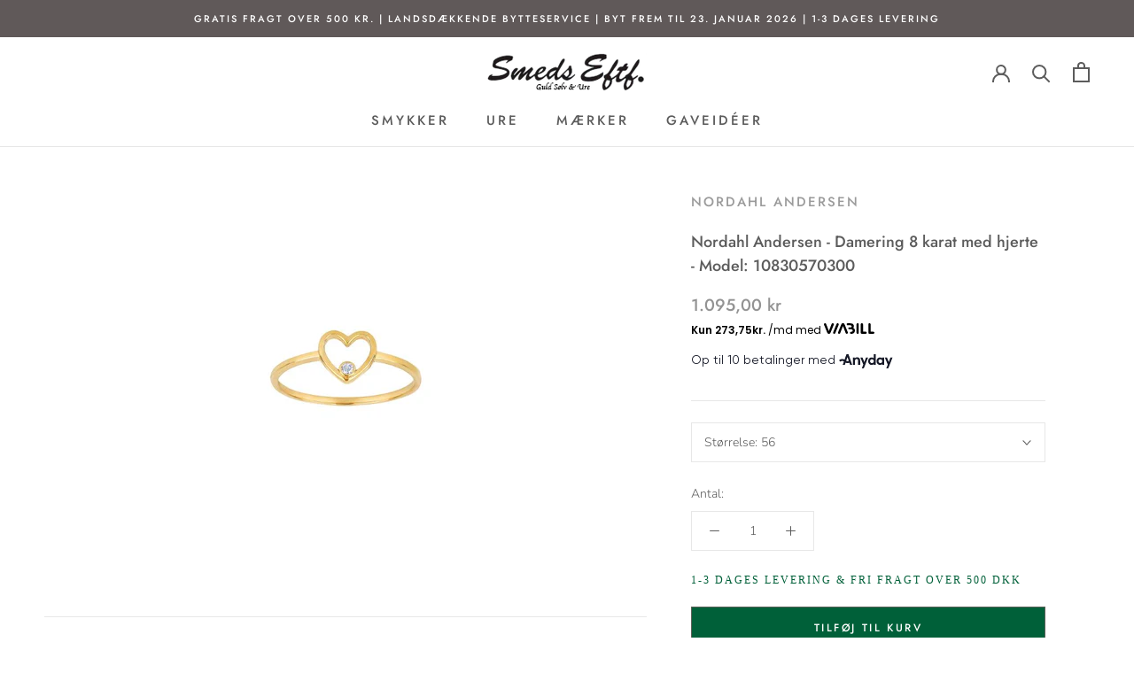

--- FILE ---
content_type: text/css
request_url: https://guldsmed-smeds.dk/cdn/shop/t/25/assets/boost-sd-custom.css?v=1768955103706
body_size: -173
content:
.boost-sd__modal{display:none}.boost-sd__toolbar-item.boost-sd__toolbar-item--sorting,.boost-sd__toolbar{border:0px}.boost-sd__product-title{letter-spacing:0px}.collection-description{font-family:futura}@media screen and (min-width: 768px){.boost-sd__header-description{margin-inline:auto;margin-top:50px;margin-bottom:50px}}@media screen and (max-width: 768px){.boost-sd__header-description{margin:20px 15px 30px}}.boost-sd__toolbar .boost-sd__sorting-label{display:block!important}.boost-sd__sorting-value{display:none}.boost-sd__sorting{position:relative}@media screen and (min-width: 768px){.boost-sd__sorting-button{top:0;width:100%;height:20px;position:absolute;max-width:none}.boost-sd__sorting-list{right:1px}}@media screen and (max-width: 768px){.boost-sd__sorting-button{width:70%;position:absolute}.boost-sd__sorting-value{visibility:hidden;display:block}}.boost-sd__sorting-label{font-size:0px}.boost-sd__sorting-label:before{font-size:14px;display:inline-block;content:"Sort\e9r efter ";text-transform:none}@media only screen and (min-width: 768px){.boost-sd-layout{padding-top:0}.boost-sd__header-description{text-align:center}}
/*# sourceMappingURL=/cdn/shop/t/25/assets/boost-sd-custom.css.map?v=1768955103706 */
